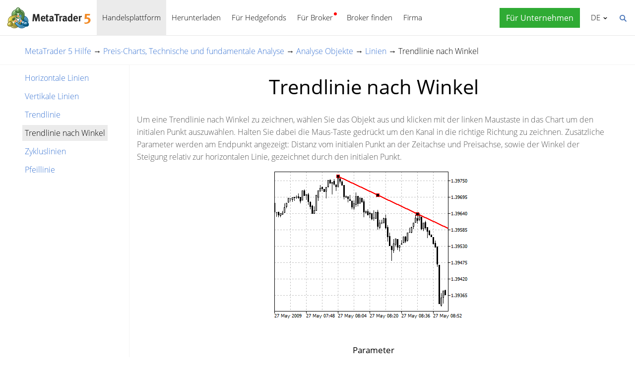

--- FILE ---
content_type: text/html; charset=utf-8
request_url: https://www.metatrader5.com/de/terminal/help/objects/lines/trend_line_angle
body_size: 5844
content:
<!DOCTYPE html>

<html lang="de">
<head itemscope itemtype="https://schema.org/WebSite">
    <meta http-equiv="X-UA-Compatible" content="IE=edge">
    <meta itemprop="name" content="MetaTrader 5" />
    <meta http-equiv="Content-Type" content="text/html; charset=utf-8">
    <title>Trendlinie nach Winkel - Linien - Analyse Objekte - Preis-Charts, Technische und fundamentale Analyse - MetaTrader 5 Hilfe</title>
    <meta name="viewport" content="width=device-width, initial-scale=1.0, minimum-scale=1.0" />
    <meta name="mobileoptimized" content="0" />
    <meta name="description" content="Um eine Trendlinie nach Winkel zu zeichnen, wählen Sie das Objekt aus und klicken mit der linken Maustaste in das Chart um den... - Trendlinie nach Winkel - Linien - Analyse Objekte">
    <meta property="og:title" content="Trendlinie nach Winkel - Linien - Analyse Objekte - Preis-Charts, Technische und fundamentale Analyse - MetaTrader 5 Hilfe">
    <meta property="og:url" content="https://www.metatrader5.com/de/terminal/help/objects/lines/trend_line_angle">
    <meta property="og:description" content="Um eine Trendlinie nach Winkel zu zeichnen, wählen Sie das Objekt aus und klicken mit der linken Maustaste in das Chart um den initialen Punkt...">
    <meta property="og:image" content="https://www.metatrader5.com/i/logo_metatrader5.png">
    <meta property="og:type" content="article>">
    <meta name="twitter:card" content="summary_large_image">
    <meta http-equiv="x-dns-prefetch-control" content="on" />
    <meta name="msapplication-config" content="none" />
    <link rel="canonical" href="https://www.metatrader5.com/de/terminal/help/objects/lines/trend_line_angle">
    <link rel="alternate" hreflang="en" href="https://www.metatrader5.com/en/terminal/help/objects/lines/trend_line_angle">
    <link rel="alternate" hreflang="es" href="https://www.metatrader5.com/es/terminal/help/objects/lines/trend_line_angle">
    <link rel="alternate" hreflang="fr" href="https://www.metatrader5.com/fr/terminal/help/objects/lines/trend_line_angle">
    <link rel="alternate" hreflang="ja" href="https://www.metatrader5.com/ja/terminal/help/objects/lines/trend_line_angle">
    <link rel="alternate" hreflang="pt" href="https://www.metatrader5.com/pt/terminal/help/objects/lines/trend_line_angle">
    <link rel="alternate" hreflang="ru" href="https://www.metatrader5.com/ru/terminal/help/objects/lines/trend_line_angle">
    <link rel="alternate" hreflang="zh" href="https://www.metatrader5.com/zh/terminal/help/objects/lines/trend_line_angle">
    <link rel="alternate" hreflang="de" href="https://www.metatrader5.com/de/terminal/help/objects/lines/trend_line_angle">

    <link href="/de/news/rss" rel="alternate" type="application/rss+xml" title="Nachrichten - MetaQuotes">
    <link rel="shortcut icon" href="/favicon.ico">
    <link rel="apple-touch-icon" href="/i/favicons/apple-touch-icon.png">
    <link rel="apple-touch-icon" href="/i/favicons/apple-touch-icon-precomposed.png">
    <link rel="apple-touch-icon" type="image/png" href="/i/favicons/apple-touch-icon-152x152.png" sizes="152x152">
    <link rel="apple-touch-icon" type="image/png" href="/i/favicons/apple-touch-icon-152x152-precomposed.png" sizes="152x152">
    <link rel="apple-touch-icon" type="image/png" href="/i/favicons/apple-touch-icon-180x180.png" sizes="180x180">
    <link rel="apple-touch-icon" type="image/png" href="/i/favicons/apple-touch-icon-180x180-precomposed.png" sizes="180x180">
    
    <link href="/styles/all.dt138354dfa44.css" type="text/css" rel="stylesheet" media="all">
    
    
    <script type="text/javascript">
        var mqGlobal = {};
        mqGlobal.AddOnLoad = function (callback) {
            if (!this._onload) this._onload = [];
            this._onload[this._onload.length] = callback;
        };
        mqGlobal.AddOnReady = function (callback) {
            if (!this._onready) this._onready = [];
            this._onready[this._onready.length] = callback;
        };
        var replaceMt5DownloadLink = "https://download.mql5.com/cdn/web/metaquotes.ltd/mt5/MetaTrader5.pkg.zip?utm_source=www.metatrader5.com&amp;amp;utm_campaign=download.mt5.macos";
        var replaceMt5DownloadEvent = "MetaTrader+5+Desktop+Download";
        var replaceMt5DownloadLinkUtmSource = "www.metatrader5.com";
        var replaceMt5DownloadLinkUtmCampaign = "download";

        
        (function (a, e, f, g, b, c, d) { a[b] || (a.FintezaCoreObject = b, a[b] = a[b] || function () { (a[b].q = a[b].q || []).push(arguments) }, a[b].l = 1 * new Date, c = e.createElement(f), d = e.getElementsByTagName(f)[0], c.async = !0, c.defer = !0, c.src = g, d && d.parentNode && d.parentNode.insertBefore(c, d)) })
            (window, document, "script", "/fz/core.js", "fz");
        fz("register", "website", { id: "ckuudbnwaifqgldydwjcjrtgkmlsgaioog", trackLinks: true });
        
    </script>

    
    <script src="/js/all.dt13811cb0b71.js" type="text/javascript" defer="defer"></script>
    
</head>

<body itemscope="itemscope" itemtype="https://schema.org/WebPage">
    
    <div class="cover ">
        

        <div class="header ">
            <a href="/de" class="logo">
                <img src="/i/metatrader-5-logo.png" srcset="/i/metatrader-5-logo_2x.png 2x" width="175" height="47" title="MetaTrader 5" alt="MetaTrader 5">
            </a>

            <ul class="menu" id="menu" itemscope itemtype="https://schema.org/SiteNavigationElement">
                  <li class="menu__item menu__item_main"><a href="/de/trading-platform" class="selected" itemprop="URL">Handelsplattform</a>
  <ul class="menu__dropdown ">
    <li class="menu__item"><a href="/de/trading-platform" itemprop="URL">MetaTrader 5</a></li>
    <li class="menu__item"><a href="/de/download" itemprop="URL">Herunterladen</a></li>
    <li class="menu__item splitted"><a href="/de/trading-platform/forex-stock-markets" itemprop="URL">Forex- und Aktienm&#228;rkte</a></li>
    <li class="menu__item"><a href="/de/trading-platform/trading" itemprop="URL">Handel</a></li>
    <li class="menu__item"><a href="/de/trading-platform/charts" itemprop="URL">Charts</a></li>
    <li class="menu__item"><a href="/de/trading-platform/technical-analysis" itemprop="URL">Technische Analyse</a></li>
    <li class="menu__item"><a href="/de/trading-platform/fundamental-analysis" itemprop="URL">Fundamentale Analyse</a></li>
    <li class="menu__item"><a href="/de/trading-platform/alerts" itemprop="URL">Warnungen</a></li>
    <li class="menu__item menu__item menu__item_sub"><a href="/de/automated-trading/mql5market" itemprop="URL">Handelsdienstleistungen</a>
    <ul class="menu__dropdown menu__dropdown_sub">
      <li class="menu__item menu__item menu__item_sub"><a href="/de/automated-trading/mql5market" itemprop="URL">Market</a>
      <ul class="menu__dropdown menu__dropdown_sub">
        <li class="menu__item"><a href="/de/automated-trading/mql5market" itemprop="URL">MQL5 Market</a></li>
        <li class="menu__item"><a href="/de/market/buy" itemprop="URL">Wie kaufe ich Roboter und Indikatoren</a></li>
      </ul>
</li>
      <li class="menu__item menu__item menu__item_sub"><a href="/de/trading-platform/trading-signals" itemprop="URL">Signale</a>
      <ul class="menu__dropdown menu__dropdown_sub">
        <li class="menu__item"><a href="/de/trading-platform/trading-signals" itemprop="URL">Handelssignale und Handel Kopieren</a></li>
        <li class="menu__item"><a href="/de/signals/overview" itemprop="URL">Signal finden</a></li>
        <li class="menu__item"><a href="/de/signals/subscribe" itemprop="URL">Wie kann ich ein Signal abonnieren</a></li>
        <li class="menu__item"><a href="/de/signals/providers" itemprop="URL">Wie werde ich Signalanbieter</a></li>
      </ul>
</li>
      <li class="menu__item"><a href="/de/trading-platform/vps" itemprop="URL">Virtuelles Hosting (VPS)</a></li>
    </ul>
</li>
    <li class="menu__item menu__item menu__item_sub"><a href="/de/trading-platform/web-trading" itemprop="URL">Web-Handel</a>
    <ul class="menu__dropdown menu__dropdown_sub">
      <li class="menu__item"><a href="/de/trading-platform/web-trading" itemprop="URL">MetaTrader 5 Web-Handel</a></li>
      <li class="menu__item"><a href="/de/trading-platform/web-trading/features" itemprop="URL">Merkmale der Web-Version</a></li>
      <li class="menu__item"><a href="/de/trading-platform/web-trading/professional-trading" itemprop="URL">Professioneller Handel mit ein paar Klicks</a></li>
      <li class="menu__item"><a href="/de/trading-platform/web-trading/examples-of-use" itemprop="URL">Wenn das Web Terminal unverzichtbar ist</a></li>
      <li class="menu__item"><a href="/de/trading-platform/web-trading/how-to-connect" itemprop="URL">So stellen Sie eine Verbindung zur Webplattform&#160;her</a></li>
    </ul>
</li>
    <li class="menu__item menu__item menu__item_sub"><a href="/de/automated-trading" itemprop="URL">Automatisierter Handel</a>
    <ul class="menu__dropdown menu__dropdown_sub">
      <li class="menu__item"><a href="/de/automated-trading" itemprop="URL">MQL5 IDE</a></li>
      <li class="menu__item"><a href="/de/automated-trading/robots-indicators" itemprop="URL">Roboter und Indikatoren</a></li>
      <li class="menu__item"><a href="/de/automated-trading/mql5" itemprop="URL">MQL5 Programmiersprache</a></li>
      <li class="menu__item"><a href="/de/automated-trading/mql5wizard" itemprop="URL">MQL5-Assistent</a></li>
      <li class="menu__item"><a href="/de/automated-trading/metaeditor" itemprop="URL">MetaEditor</a></li>
      <li class="menu__item"><a href="/de/metaeditor/help" itemprop="URL">MetaEditor Hilfe</a></li>
      <li class="menu__item"><a href="/de/automated-trading/strategy-tester" itemprop="URL">Strategietester</a></li>
      <li class="menu__item"><a href="https://www.mql5.com" target="_blank" itemprop="URL">MQL5.community</a></li>
    </ul>
</li>
    <li class="menu__item menu__item menu__item_sub"><a href="/de/mobile-trading" itemprop="URL">Mobiles Handeln</a>
    <ul class="menu__dropdown menu__dropdown_sub">
      <li class="menu__item"><a href="/de/mobile-trading" itemprop="URL">Mobiles Handeln mit MetaTrader 5</a></li>
      <li class="menu__item splitted"><a href="/de/mobile-trading/iphone" itemprop="URL">MetaTrader 5 iPhone/iPad</a></li>
      <li class="menu__item"><a href="/de/mobile-trading/iphone/help" itemprop="URL">MetaTrader 5 iPhone/iPad Hilfe</a></li>
      <li class="menu__item splitted"><a href="/de/mobile-trading/android" itemprop="URL">MetaTrader 5 Android</a></li>
      <li class="menu__item"><a href="/de/mobile-trading/android/help" itemprop="URL">MetaTrader 5 Android Hilfe</a></li>
    </ul>
</li>
    <li class="menu__item"><a href="/de/trading-platform/comparison-mt5-mt4" itemprop="URL">Vergleich mit dem MetaTrader 4</a></li>
    <li class="menu__item"><a href="/de/terminal/help" itemprop="URL">MetaTrader 5 Hilfe</a></li>
    <li class="menu__item"><a href="/de/releasenotes" itemprop="URL">Versionshinweise</a></li>
  </ul>
</li>
  <li class="menu__item menu__item_main menu__item_singled"><a href="/de/download" itemprop="URL">Herunterladen</a></li>
  <li class="menu__item menu__item_main"><a href="/de/hedge-funds" itemprop="URL">F&#252;r Hedgefonds</a>
  <ul class="menu__dropdown ">
    <li class="menu__item"><a href="/de/hedge-funds" itemprop="URL">MetaTrader 5 Plattform</a></li>
    <li class="menu__item"><a href="/de/hedge-funds/owner" itemprop="URL">F&#252;r Eigent&#252;mer</a></li>
    <li class="menu__item"><a href="/de/hedge-funds/manager" itemprop="URL">F&#252;r Manager</a></li>
    <li class="menu__item"><a href="/de/hedge-funds/investor" itemprop="URL">F&#252;r Investoren</a></li>
    <li class="menu__item"><a href="/de/hedge-funds/buy" itemprop="URL">Kaufen der Plattform</a></li>
  </ul>
</li>
  <li class="menu__item menu__item_main menu__item_badge-new"><a href="/de/brokers" itemprop="URL">F&#252;r Broker</a>
  <ul class="menu__dropdown ">
    <li class="menu__item"><a href="/de/brokers" itemprop="URL">MetaTrader 5 Plattform</a></li>
    <li class="menu__item"><a href="/de/brokers/buy" itemprop="URL">Kaufen der Plattform MetaTrader 5</a></li>
    <li class="menu__item"><a href="/de/brokers/newsfeed" itemprop="URL">Finanznachrichten auf der Plattform</a></li>
    <li class="menu__item"><a href="/de/stocks-ecns" itemprop="URL">Aktienm&#228;rkte</a></li>
    <li class="menu__item menu__item_badge-new"><a href="/de/brokers/ultency" itemprop="URL">Ultency Matching Engine</a></li>
    <li class="menu__item"><a href="/de/stocks-ecns/liquidity_providers_ecns" itemprop="URL">Liquidit&#228;tsanbieter (ECN)</a></li>
    <li class="menu__item"><a href="/de/brokers/finteza-integration" itemprop="URL">Ende-zu-Ende-Analyse</a></li>
    <li class="menu__item"><a href="/de/brokers/automations" itemprop="URL">Automations</a></li>
    <li class="menu__item menu__item_badge-new"><a href="/de/brokers/payments" itemprop="URL">Zahlungen</a></li>
    <li class="menu__item"><a href="/de/brokers/comparison-mt5-mt4" itemprop="URL">Vergleich mit dem MetaTrader 4</a></li>
    <li class="menu__item"><a href="/de/brokers/how-to-start-a-brokerage-business" itemprop="URL">So starten Sie ein Brokerage-Unternehmen</a></li>
  </ul>
</li>
  <li class="menu__item menu__item_main menu__item_singled"><a href="/de/find-broker" itemprop="URL">Broker finden</a></li>
  <li class="menu__item menu__item_main"><a href="/de/company" itemprop="URL">Firma</a>
  <ul class="menu__dropdown ">
    <li class="menu__item"><a href="/de/company" itemprop="URL">&#220;ber</a></li>
    <li class="menu__item"><a href="/de/news" itemprop="URL">Nachrichten</a></li>
    <li class="menu__item"><a href="/de/company/contacts" itemprop="URL">Kontakt</a></li>
    <li class="menu__item"><a href="https://www.metaquotes.net/en/legal" target="_blank" itemprop="URL">Rechtliche Informationen</a></li>
  </ul>
</li>


                
                <li class="menu__item menu__item_main menu__item_right menu__item_for-business menu__item_singled menu__item_no-borders">
                    <a href="javascript:void(0)" data-action="show-form" data-fz-event="Site Broker Form Header Request" title="Fordern Sie den MetaTrader an">
                        <span class="button__get-trial">Für Unternehmen</span>
                    </a>
                </li>
                
            </ul>


            <div class="sidebarToggleButton" id="sidebarToggleButton" onclick="Sidebar.Toggle();">
                <div></div>
            </div>


            <ul class="langmenu" id="langmenu" onmousedown="LangMenu.Show(event);">
                <li><a href='/en/terminal/help/objects/lines/trend_line_angle'>English <abbr>EN</abbr></a></li><li><a href='/es/terminal/help/objects/lines/trend_line_angle'>Español <abbr>ES</abbr></a></li><li><a href='/fr/terminal/help/objects/lines/trend_line_angle'>Français <abbr>FR</abbr></a></li><li><a href='/ja/terminal/help/objects/lines/trend_line_angle'>日本語 <abbr>JA</abbr></a></li><li><a href='/pt/terminal/help/objects/lines/trend_line_angle'>Português <abbr>PT</abbr></a></li><li><a href='/ru/terminal/help/objects/lines/trend_line_angle'>Русский <abbr>RU</abbr></a></li><li><a href='/zh/terminal/help/objects/lines/trend_line_angle'>中文 <abbr>ZH</abbr></a></li><li class='selected'><a href='/de/terminal/help/objects/lines/trend_line_angle'>Deutsch <abbr>DE</abbr></a></li>
            </ul>


            <div class="search__top" id="search__top">
                <div id="search__top__form__container" class="search__top__form formReg">
                    <div style="padding: 0 0 0 20px;">
                        <form id="search__top__form" method="get" autocomplete="off" action="/de/search" onsubmit='document.location.assign(("/de/search") + ($("keyword").value.length>0?("#!keyword="+encodeURIComponent($("keyword").value)):"")); if(document.location.href.indexOf("/de/search#")>=0)setTimeout(function(){document.location.reload(true);},10);return false;'>
                            <div class='box'>
                                <div class='inputWrapper'>
                                    <input name="keyword" type="search" id="keyword" placeholder="Suchen" title="Tragen Sie den Suchtext ein" />
                                </div>
                            </div>
                        </form>
                        <script type="text/javascript">
                            mqGlobal.AddOnLoad(function () {
                                window.keywordSuggestsTop = new Suggestions("keyword","/de/search/suggest","de", function () { $('search__top__form').onsubmit(); });
                            });
                        </script>
                    </div>
                </div>
                <a href="javascript:void(0)" class="search__top__ico" id="search__top__ico" title="Finden"></a>
            </div>
        </div>

        

        

    

    <div class="line top"></div>

    <div class="helpContainer container">
        <div class="helpBreadCrumbs">
            
  <span><a href="/de/terminal/help" class='boldenPath'>MetaTrader 5 Hilfe</a></span> &rarr; 
  <span><a href="/de/terminal/help/charts_analysis" class='boldenPath'>Preis-Charts, Technische und fundamentale Analyse</a></span> &rarr; 
  <span><a href="/de/terminal/help/charts_analysis/objects" class='boldenPath'>Analyse Objekte</a></span> &rarr; 
  <span><a href="/de/terminal/help/objects/lines" class='boldenPath'>Linien</a></span> &rarr; 
  <span><span class="boldenPath">Trendlinie nach Winkel</span></span>

<script type="application/ld+json">
{"@context": "https://schema.org", "@type": "BreadcrumbList", "itemListElement": 
[
 {"@type": "ListItem", "position": 1, "item": {"@id": "/de/terminal/help", "name": "MetaTrader 5 Hilfe"}},
 {"@type": "ListItem", "position": 2, "item": {"@id": "/de/terminal/help/charts_analysis", "name": "Preis-Charts, Technische und fundamentale Analyse"}},
 {"@type": "ListItem", "position": 3, "item": {"@id": "/de/terminal/help/charts_analysis/objects", "name": "Analyse Objekte"}},
 {"@type": "ListItem", "position": 4, "item": {"@id": "/de/terminal/help/objects/lines", "name": "Linien"}},
 {"@type": "ListItem", "position": 5, "item": {"@id": "/de/terminal/help/objects/lines/trend_line_angle", "name": "Trendlinie nach Winkel"}}
]}
</script>

        </div>

        <div class="helpMenu">
            
<ul class="docsMenu"><li><a href="/de/terminal/help/objects/lines/hor_line">Horizontale Linien</a></li>
<li><a href="/de/terminal/help/objects/lines/vert_line">Vertikale Linien</a></li>
<li><a href="/de/terminal/help/objects/lines/trend_line">Trendlinie</a></li>
<li><span class="boldenPath">Trendlinie nach Winkel</span></li>
<li><a href="/de/terminal/help/objects/lines/cycle_lines">Zykluslinien</a></li>
<li><a href="/de/terminal/help/objects/lines/arrowed_line">Pfeillinie</a></li>
</ul>

            <div style="clear: both"></div>
        </div>

        <div class="helpContent">

            <div>
                <div id="help">
<H1>Trendlinie nach Winkel</H1>
<p class="p_txt"><span class="f_txt">Um eine Trendlinie nach Winkel zu zeichnen, wählen Sie das Objekt aus und klicken mit der linken Maustaste in das Chart um den initialen Punkt auszuwählen. Halten Sie dabei die Maus-Taste gedrückt um den Kanal in die richtige Richtung zu zeichnen. Zusätzliche Parameter werden am Endpunkt angezeigt: Distanz vom initialen Punkt an der Zeitachse und Preisachse, sowie der Winkel der Steigung relativ zur horizontalen Linie, gezeichnet durch den initialen Punkt.</span></p>
<p class="p_Image"><img class="help"  alt="Trendlinie nach Winkel" title="Trendlinie nach Winkel" width="405" height="301"  src="/i/help/terminal/en/trend_line_angle.png"/></p>
<H2>Parameter</H2>
<p class="p_txt"><span class="f_txt">Die folgenden Parameter sind für das Objekt einstellbar:</span></p>
<p class="p_Image"><img class="help"  alt="Parameter" title="Parameter" width="456" height="268"  src="/i/help/terminal/en/trend_line_angle_parameters.png"/></p>
<ul >
<li class="p_ol"><span class="f_ol" >Datum/Wert</span><span class="f_ol"> — Koordinaten des ersten Punktes;</span></li>
<li class="p_ol"><span class="f_ol" >Datum/Wert</span><span class="f_ol"> — Koordinaten des Endpunktes;</span></li>
<li class="p_ol"><span class="f_ol" >Winkel in Grad</span><span class="f_ol"> — Winkel des Objekts relativ zur horizontalen Linie durch den ersten Punkt;</span></li>
<li class="p_ol"><span class="f_ol" >Strahl rechts</span><span class="f_ol"> — Weiterführung der Linien auf der rechten Seite;</span></li>
<li class="p_ol"><span class="f_ol" >Strahl links</span><span class="f_ol"> — Weiterführung der Linien auf der linken Seite.</span></li>
</ul>
<p class="p_txt"><span class="f_txt">Allgemeine Parameter-Einstellungen sind in einem <a href="/de/terminal/help/charts_analysis/objects#draw_settings" class="topiclink">separaten Abschnitt</a> beschrieben.</span></p>
<p class="p_txt"><span class="f_txt">&nbsp;</span></p>

</div>

            </div>

            <div class="helpNavigation">
                
                <div class="arrowLeft">
                    <span>&larr;</span>&nbsp;<a href="/de/terminal/help/objects/lines/trend_line" rel="prev">Trendlinie</a>
                </div>
                
                <div class="arrowRight">
                    <a href="/de/terminal/help/objects/lines/cycle_lines" rel="next">Zykluslinien</a>&nbsp;<span>&rarr;</span>
                </div>
                
                <div style="clear: both;"></div>
            </div>
        </div>

    </div>


    <script type="application/ld+json">
    {
      "@context": "https://schema.org",
      "@type": "FAQPage",
      "mainEntity": [{
        "@type": "Question",
        "name": "MetaTrader 5: Trendlinie nach Winkel",
        "acceptedAnswer": {
          "@type": "Answer",
          "text": "Um eine Trendlinie nach Winkel zu zeichnen, wählen Sie das Objekt aus und klicken mit der linken Maustaste in das Chart um den initialen Punkt..."
        }
      }]
    }
    </script>


    <div class="line"></div>



        <div class="footer container">
            <ul class="links">
                
                <li>
                    <a href="/de/trading-platform">Handelsplattform</a>
                </li>
                <li>
                    <a href="/de/mobile-trading">Mobiles Handeln</a>
                </li>
                <li>
                    <a href="/de/automated-trading/mql5market">Market</a>
                </li>
                <li>
                    <a href="/de/trading-platform/trading-signals">Signale</a>
                </li>
                <li>
                    <a href="/de/automated-trading">Automatisierter Handel</a>
                </li>
                <li>
                    <a href="/de/download">Herunterladen</a>
                </li>
                <li>
                    <a href="/de/brokers">Für Broker</a>
                </li>
                
                <li>
                    <a href="/de/company/contacts">Kontakt</a>
                </li>
            </ul>


            


            <div class="disclaimer">
                MetaQuotes ist ein Softwareunternehmen, das keine Investment oder Brokerage-Geschäfte anbietet
            </div>

            <div class="copyright">
                Copyright 2000-2026, <a href="https://www.metaquotes.net" target="_blank">MetaQuotes Ltd</a>.
            <a target="_blank" href="https://www.metaquotes.net/en/legal">Rechtliche Informationen</a>
            </div>


            <script type="text/javascript">
                mqGlobal.AddOnReady(function () {
                    window.MqCookies = new MqCookie;
                    MqCookies.init('www.metatrader5.com', null, null);

                    if(window.chatBot)
                        window.chatBot.init();

                
                    if (/Trident|MSIE/.test(window.navigator.userAgent) === false)
                        FloatVerticalPanel('Diese Website verwendet Cookies. Erfahren Sie mehr über unsere <a href="https://www.metaquotes.net/en/legal/cookies" target="_blank">Cookies-Richtlinien</a>.', 'cookie_accept');
                    
                });
            </script>
        </div>
    </div>

    

    <script type="application/ld+json">
    {
      "@context": "https://schema.org",
      "@type": "Organization",
      "name": "MetaTrader 5",
      "parentOrganization": "MetaQuotes Ltd",
      "legalName":"MetaTrader 5",
      "alternateName": "MT5",
      "brand": "MetaTrader 5",
      "url": "https://www.metatrader5.com",
      "logo": "https://www.metatrader5.com/i/logo_metatrader5.png",
      "description": "MetaTrader 5 ist eine kostenlose Anwendung für Händler, die technische Analysen und Handelsoperationen in den Devisenmärkten, Aktienbörsen durchführen kann.",
      "contactPoint": {
        "@type": "ContactPoint",
        "url":"https://www.metatrader5.com/de/company/contacts",
        "contactType": "customer service",
        "contactOption": "Live Chat",
        "areaServed": "Worldwide",
        "availableLanguage":["en","zh","es","fr","ja","pt","de"]}
      },
      "sameAs": [
        "https://www.youtube.com/user/MetaQuotesOfficial",
        "https://www.facebook.com/metatrader/"
       ]
    }
    </script>

    <script type="application/ld+json">
    {
        "@context": "https://schema.org",
        "@type": "WebSite",
        "url": "https://www.metatrader5.com",
        "potentialAction": {
        "@type": "SearchAction",
        "target": "https://www.metatrader5.com/de/search?keyword={keyword}",
        "query-input": "required name=keyword"
        }
    }
    </script>

</body>
</html>

<!-- Generated in 0.4549 ms -->